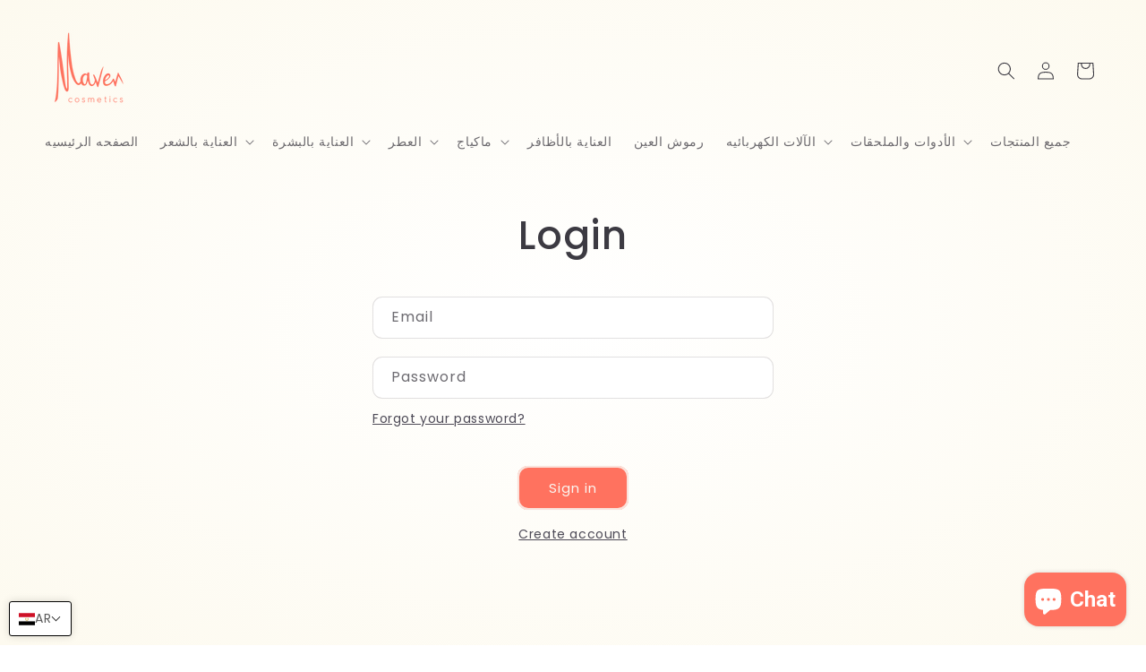

--- FILE ---
content_type: text/html; charset=utf-8
request_url: https://maveneg.com/apps/softpulse/notifier-handler.php
body_size: -324
content:


	
			{			"domain": "maveneg.com",			"currency": "EGP",			"shop" : "maven-cosmetics.myshopify.com",			"moneyFormat": "LE {{amount}}",			"moneyFormatWithCurrency": "LE {{amount}} EGP"    										}	
